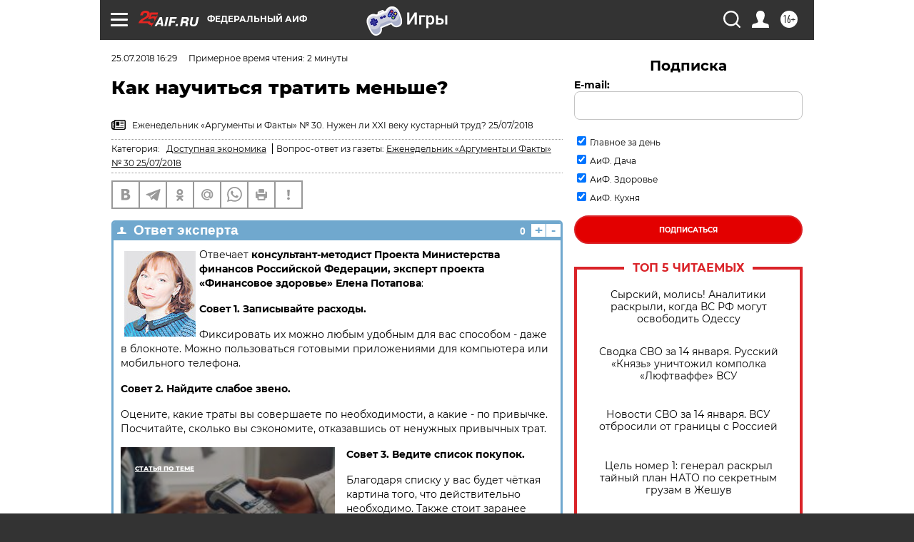

--- FILE ---
content_type: text/html
request_url: https://tns-counter.ru/nc01a**R%3Eundefined*aif_ru/ru/UTF-8/tmsec=aif_ru/310564937***
body_size: -71
content:
AF27671E69688577X1768457591:AF27671E69688577X1768457591

--- FILE ---
content_type: application/javascript; charset=utf-8
request_url: https://news.mediametrics.ru/cgi-bin/b.fcgi?ac=b&m=js&n=5&v=4&p=h&id=DivID1
body_size: 5989
content:
{
var linkElement = document.createElement('link');
linkElement.setAttribute('rel', 'stylesheet');
linkElement.setAttribute('type', 'text/css');
linkElement.setAttribute('href', "//news.mediametrics.ru/css/w4.css");
document.head.appendChild(linkElement);
function VeiwCode(Data, masView, bn) {
var S='<div style="width:320px; overflow: hidden;" onmouseover="blockMouseOver'+bn+'()" onmouseout="blockMouseOver'+bn+'()">';
S+='<div class="mm_title">Самое интересное в соцсетях</div>';
for(var i=0; i<Data.news.length; i++) {
masView[i]=0;
S+='<div class="article_mm">';
S+='<div class="img" style="background-image: url(\''+Data.news[i].image+'\');cursor:pointer;" onclick="winOpen(\''+Data.news[i].linkclick+'\')"></div>';
S+='<div class="title_mm font_sm_mm" style="cursor:pointer;" onclick="winOpen(\''+Data.news[i].linkclick+'\')">';
S+=Data.news[i].title;
S+='</div>';
S+='</div>';
}
S+='</div>';
var e = document.getElementById('DivID1'); if (e) {e.innerHTML = S; e.id = 'DivID1x'+bn;}
}
var Data52024 = {
"status":1,
"blockview":"//news.mediametrics.ru/cgi-bin/v.fcgi?ac=v&m=gif&t=MTc2ODQ1NzU4OC41MjAyNDo5NjY%3d",
"news":[
{"description":"",
"image":"//news.mediametrics.ru/uploads/1762607501blob.jpg",
"imageW":"//news.mediametrics.ru/uploads/1762607501blobw.jpg",
"imageW2":"//news.mediametrics.ru/uploads/1762607501blobw2.jpg",
"linkview":"//news.mediametrics.ru/cgi-bin/v.fcgi?ac=v&m=gif&t=MTc2ODQ1NzU4OC41MjAyNTo5Njc%3d",
"linkclick":"//news.mediametrics.ru/cgi-bin/c.fcgi?ac=c&t=MTc2ODQ1NzU4OC41MjAyNTo5Njc%3d&u=767aHR0cHM6Ly9tZWRpYW1ldHJpY3MucnUvcmF0aW5nL3J1L2RheS5odG1sP2FydGljbGU9NTc0Mzc4NjA%3d",
"title":"Не ешьте эту готовую еду из магазина: список"},
{"description":"",
"image":"//news.mediametrics.ru/uploads/1762608406blob.jpg",
"imageW":"//news.mediametrics.ru/uploads/1762608406blobw.jpg",
"imageW2":"//news.mediametrics.ru/uploads/1762608406blobw2.jpg",
"linkview":"//news.mediametrics.ru/cgi-bin/v.fcgi?ac=v&m=gif&t=MTc2ODQ1NzU4OC41MjAyNjo5Njg%3d",
"linkclick":"//news.mediametrics.ru/cgi-bin/c.fcgi?ac=c&t=MTc2ODQ1NzU4OC41MjAyNjo5Njg%3d&u=398aHR0cHM6Ly9tZWRpYW1ldHJpY3MucnUvcmF0aW5nL3J1L2RheS5odG1sP2FydGljbGU9MTY4NDg5MzQ%3d",
"title":"Такую зиму в России никто не ждал: как так?!"},
{"description":"",
"image":"//news.mediametrics.ru/uploads/1762607573blob.jpg",
"imageW":"//news.mediametrics.ru/uploads/1762607573blobw.jpg",
"imageW2":"//news.mediametrics.ru/uploads/1762607573blobw2.jpg",
"linkview":"//news.mediametrics.ru/cgi-bin/v.fcgi?ac=v&m=gif&t=MTc2ODQ1NzU4OC41MjAyNzo5Njk%3d",
"linkclick":"//news.mediametrics.ru/cgi-bin/c.fcgi?ac=c&t=MTc2ODQ1NzU4OC41MjAyNzo5Njk%3d&u=031aHR0cHM6Ly9tZWRpYW1ldHJpY3MucnUvcmF0aW5nL3J1L2RheS5odG1sP2FydGljbGU9MzI3NDU4NDk%3d",
"title":"В ОАЭ произошло жестокое убийство криптомиллионера "},
{"description":"",
"image":"//news.mediametrics.ru/uploads/1762608018blob.jpg",
"imageW":"//news.mediametrics.ru/uploads/1762608018blobw.jpg",
"imageW2":"//news.mediametrics.ru/uploads/1762608018blobw2.jpg",
"linkview":"//news.mediametrics.ru/cgi-bin/v.fcgi?ac=v&m=gif&t=MTc2ODQ1NzU4OC41MjAyODo5NzA%3d",
"linkclick":"//news.mediametrics.ru/cgi-bin/c.fcgi?ac=c&t=MTc2ODQ1NzU4OC41MjAyODo5NzA%3d&u=116aHR0cHM6Ly9tZWRpYW1ldHJpY3MucnUvcmF0aW5nL3J1L2RheS5odG1sP2FydGljbGU9NTc0NjkxMzg%3d",
"title":"В магазинах России ажиотаж из-за этого продукта: что купить? "},
{"description":"",
"image":"//news.mediametrics.ru/uploads/1762543949blob.jpg",
"imageW":"//news.mediametrics.ru/uploads/1762543949blobw.jpg",
"imageW2":"//news.mediametrics.ru/uploads/1762543949blobw2.jpg",
"linkview":"//news.mediametrics.ru/cgi-bin/v.fcgi?ac=v&m=gif&t=MTc2ODQ1NzU4OC41MjAyOTo5NzE%3d",
"linkclick":"//news.mediametrics.ru/cgi-bin/c.fcgi?ac=c&t=MTc2ODQ1NzU4OC41MjAyOTo5NzE%3d&u=861aHR0cHM6Ly9tZWRpYW1ldHJpY3MucnUvcmF0aW5nL3J1L2RheS5odG1sP2FydGljbGU9NTU2MjY4NTk%3d",
"title":"Таких событий не было с 1945: чего ждать всем нам?"}
]
}
var masView52024=[];
var Delay52024=0;
var countV52024=0;
function getGIF52024(url) {
var img = new Image();
img.onload = function() {
countV52024++;
//	console.log('GIF load OK 52024 '+countV52024+'\n');
}
img.src = url;
}
function winOpen(url) {return window.open(url);}
function checkDiv52024(i) {
if (masView52024[i]==-1) {
return 0;
}
var target = document.getElementById('target52024_'+i);
if (!target) {
masView52024[i]=-1;
return 0;
}
var h = (target.getBoundingClientRect().bottom-target.getBoundingClientRect().top)/5;
var w = (target.getBoundingClientRect().right-target.getBoundingClientRect().left)/5;
var targetPosition = {
top: window.pageYOffset + target.getBoundingClientRect().top + h,
left: window.pageXOffset + target.getBoundingClientRect().left + w,
right: window.pageXOffset + target.getBoundingClientRect().right - w,
bottom: window.pageYOffset + target.getBoundingClientRect().bottom - h
};
var windowPosition = {
top: window.pageYOffset,
left: window.pageXOffset,
right: window.pageXOffset + window.innerWidth,
bottom: window.pageYOffset + window.innerHeight
};
if (targetPosition.bottom <= windowPosition.bottom &&
targetPosition.top >= windowPosition.top &&
targetPosition.right <= windowPosition.right &&
targetPosition.left >= windowPosition.left) {
if (masView52024[i]>=5) {
Delay52024 += 25;
setTimeout('getGIF52024("'+Data52024.news[i].linkview+'")', Delay52024);
masView52024[i]=-1;
return 0;
}
masView52024[i]++;
} else {
masView52024[i]=0;
}
return 1;
}
var MouseOver52024=0;
function blockMouseOver52024() {
if (MouseOver52024) return true;
MouseOver52024=1;
getGIF52024(Data52024.blockview);
}
function Visible52024() {
var n=0;
Delay52024=0;
for(var i=0; i<Data52024.news.length; i++) {
if (checkDiv52024(i)>0) n++;
}
if (n>0) setTimeout(Visible52024, 500);
}
if (Data52024.status==1) {
VeiwCode(Data52024, masView52024, '52024');
setTimeout(Visible52024, 250);
}
}


--- FILE ---
content_type: application/javascript
request_url: https://smi2.ru/counter/settings?payload=CIjlARiht6WCvDM6JDFhNjZjMGM3LTFjZTAtNDcxOS1hNmMyLWUwZjBiZWM0MzEzNA&cb=_callbacks____0mkf1zp4b
body_size: 1507
content:
_callbacks____0mkf1zp4b("[base64]");